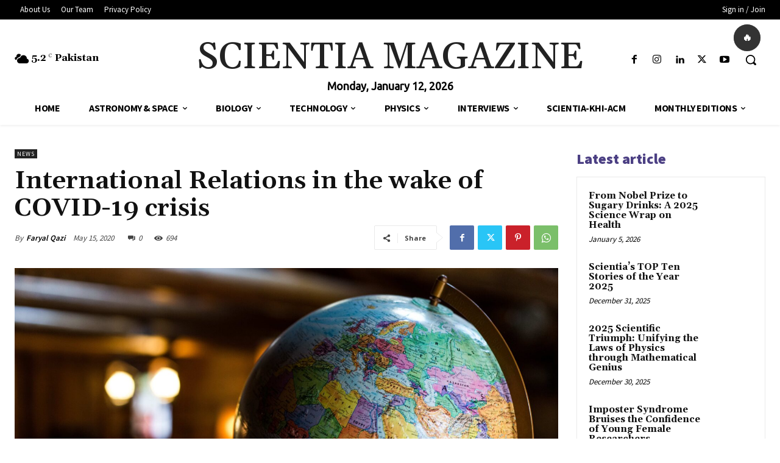

--- FILE ---
content_type: text/html; charset=utf-8
request_url: https://www.google.com/recaptcha/api2/aframe
body_size: 266
content:
<!DOCTYPE HTML><html><head><meta http-equiv="content-type" content="text/html; charset=UTF-8"></head><body><script nonce="XgiWNYC3iIvRFeebSwAeHg">/** Anti-fraud and anti-abuse applications only. See google.com/recaptcha */ try{var clients={'sodar':'https://pagead2.googlesyndication.com/pagead/sodar?'};window.addEventListener("message",function(a){try{if(a.source===window.parent){var b=JSON.parse(a.data);var c=clients[b['id']];if(c){var d=document.createElement('img');d.src=c+b['params']+'&rc='+(localStorage.getItem("rc::a")?sessionStorage.getItem("rc::b"):"");window.document.body.appendChild(d);sessionStorage.setItem("rc::e",parseInt(sessionStorage.getItem("rc::e")||0)+1);localStorage.setItem("rc::h",'1768232689366');}}}catch(b){}});window.parent.postMessage("_grecaptcha_ready", "*");}catch(b){}</script></body></html>